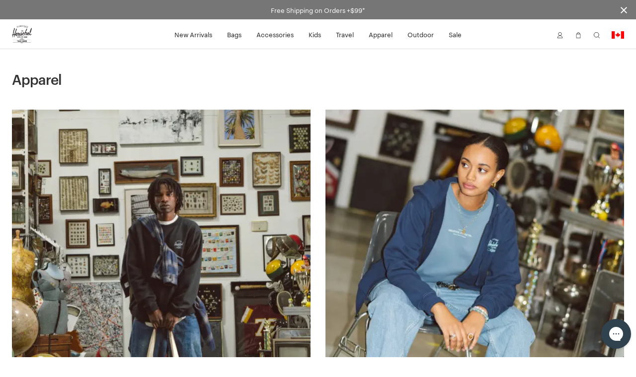

--- FILE ---
content_type: image/svg+xml
request_url: https://herschel.ca/content/dam/herschel/lifestyle/2023-s3/new-classics/footer-svg/Warranty.svg
body_size: 262
content:
<?xml version="1.0" encoding="UTF-8"?>
<svg id="Layer_1" data-name="Layer 1" xmlns="http://www.w3.org/2000/svg" viewBox="0 0 75 75">
  <path d="M56.31,16.45l-19.42-4.14-19.42,4.14s-5,32.69,19.42,42.83c24.42-10.14,19.42-42.83,19.42-42.83Zm-13.15,19.98c-3,0-4.72-1.79-6.22-3.82-1.44,2.01-3.28,3.82-6.46,3.82-2.91,0-6.04-2.34-6.04-6.12s3.14-6.11,6.04-6.11c3.2,0,4.93,1.81,6.42,3.83,1.76-2.35,3.63-3.83,6.26-3.83,3.46,0,6.17,2.7,6.17,6.14s-2.71,6.09-6.17,6.09Zm-7.83-6.1c-1.46,2.17-2.63,3.48-4.85,3.48-1.38,0-3.43-1.12-3.43-3.5s1.99-3.5,3.43-3.5c2.19,0,3.26,1.27,4.85,3.52Zm11.38,0c0,1.95-1.56,3.47-3.55,3.47s-3.07-1.27-4.66-3.52c1.76-2.55,3.03-3.47,4.66-3.47,1.99,0,3.55,1.55,3.55,3.52Z"/>
</svg>

--- FILE ---
content_type: image/svg+xml
request_url: https://herschel.ca/content/dam/herschel/lifestyle/2023-s3/new-classics/footer-svg/Shipping.svg
body_size: 537
content:
<?xml version="1.0" encoding="UTF-8"?>
<svg id="Layer_1" data-name="Layer 1" xmlns="http://www.w3.org/2000/svg" viewBox="0 0 75 75">
  <defs>
    <style>
      .cls-1 {
        fill: #231f20;
      }
    </style>
  </defs>
  <path class="cls-1" d="M18.49,49.2c-2.95,0-5.34,2.39-5.34,5.33,0,2.95,2.39,5.33,5.33,5.34,2.95,0,5.33-2.39,5.34-5.33,0-2.95-2.39-5.33-5.33-5.34Zm0,7.52c-1.2,0-2.18-.98-2.18-2.18,0-1.2,.98-2.18,2.18-2.18s2.18,.98,2.18,2.18c0,1.2-.98,2.18-2.18,2.18Z"/>
  <path class="cls-1" d="M59.02,49.03c-2.95,0-5.34,2.39-5.34,5.33,0,2.95,2.39,5.33,5.33,5.34,2.95,0,5.33-2.39,5.34-5.33,0-2.95-2.39-5.33-5.33-5.34Zm0,7.52c-1.2,0-2.18-.98-2.18-2.18,0-1.2,.98-2.18,2.18-2.18s2.18,.98,2.18,2.18c0,1.2-.98,2.18-2.18,2.18Z"/>
  <path class="cls-1" d="M73.35,38.28l-5.73-2.19-.94-.35s-.04-.02-.04-.05l-1.26-3.52-.88-2.46-.81-2.25-1.03-2.88c-.35-.97-1.26-1.62-2.29-1.62h-12.85v-7.6c0-1.34-1.09-2.43-2.43-2.43H2.57c-1.34,0-2.43,1.09-2.43,2.43V52.07c0,1.34,1.09,2.43,2.43,2.43H10.87c0-.83,.13-1.62,.38-2.36H2.57s-.08-.03-.08-.07V15.37s.04-.07,.08-.07H45.08s.08,.04,.08,.07V52.07s-.04,.07-.08,.07H25.73c.25,.74,.38,1.54,.38,2.36h18.97s.07,0,.11,0v.03h6.21c0-.05,0-.11,0-.17,0-.76,.11-1.5,.32-2.19h-4.18V25.33h12.83s.06,.02,.07,.05l.75,2.09h-6.63c-1.06,0-1.92,.87-1.92,1.92v6.49c0,1.06,.86,1.93,1.92,1.93h11c.09,.05,.19,.09,.29,.13l6.66,2.55s.05,.04,.05,.07v11.54s-.03,.08-.07,.08h-6.16c.21,.7,.31,1.44,.31,2.19,0,.05,0,.11,0,.16h5.85c1.34,0,2.43-1.09,2.43-2.43v-11.54c0-1-.63-1.91-1.56-2.28Zm-18.47-2.72v-5.85h7.11l2.1,5.85h-9.21Z"/>
</svg>

--- FILE ---
content_type: image/svg+xml
request_url: https://herschel.ca/content/dam/herschel/lifestyle/2023-s3/new-classics/footer-svg/Returns.svg
body_size: 337
content:
<?xml version="1.0" encoding="UTF-8"?>
<svg id="Layer_1" data-name="Layer 1" xmlns="http://www.w3.org/2000/svg" viewBox="0 0 75 75">
  <defs>
    <style>
      .cls-1 {
        fill: #231f20;
      }
    </style>
  </defs>
  <path class="cls-1" d="M32.57,37.28v-2.28l-6.79,3.92,6.79,3.92v-2.28h14.96c.91,0,1.64-.73,1.64-1.64s-.73-1.64-1.64-1.64h-14.96Z"/>
  <path class="cls-1" d="M66.14,18.99c-.13-.33-.36-.62-.69-.79l-9.48-5.09c-.22-.12-.47-.18-.72-.18H20.17c-.25,0-.49,.06-.7,.17l-9.71,5.09c-.1,.05-.18,.11-.26,.18-.76,.46-1.28,1.29-1.28,2.24V57.22c0,1.44,1.17,2.62,2.62,2.62h53.27c1.44,0,2.62-1.17,2.62-2.62V20.61c0-.61-.22-1.17-.58-1.62Zm-7.48-1h-15l-1.86-2.53h12.15l4.71,2.53Zm-37.17-2.53h12.17l-2,2.53h-15l4.82-2.53ZM63.66,56.78h-20.2v-7.07h-11.99v7.07H11.27V21.05H31.47v5.06h11.99v-5.06h20.2V56.78Z"/>
</svg>